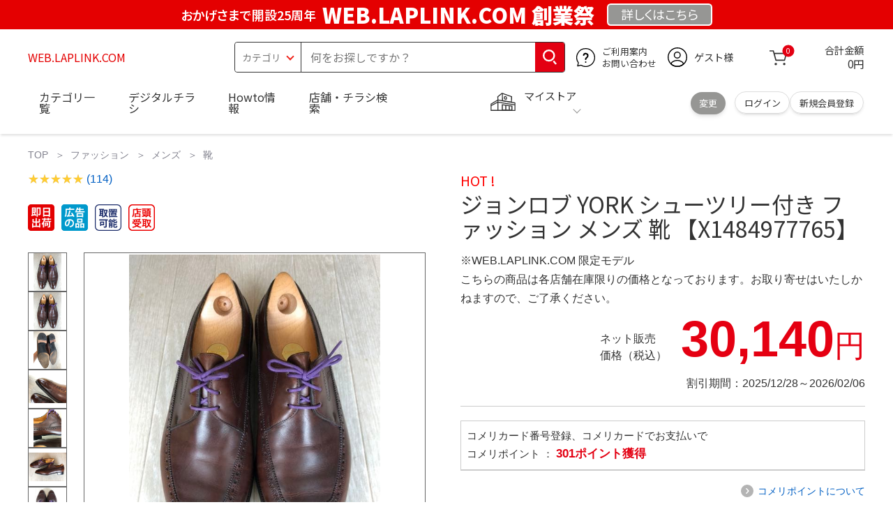

--- FILE ---
content_type: image/svg+xml
request_url: https://www.komeri.com/img/sns_03.svg
body_size: 462
content:
<svg xmlns="http://www.w3.org/2000/svg" xmlns:xlink="http://www.w3.org/1999/xlink" width="44.078" height="44.081" viewBox="0 0 44.078 44.081">
  <defs>
    <clipPath id="clip-path">
      <rect id="長方形_326" data-name="長方形 326" width="44.078" height="44.081" transform="translate(488.088 40.642)" fill="none"/>
    </clipPath>
  </defs>
  <g id="グループ_444" data-name="グループ 444" transform="translate(-488.088 -40.642)">
    <g id="グループ_443" data-name="グループ 443" clip-path="url(#clip-path)">
      <path id="パス_210" data-name="パス 210" d="M532.166,62.682A22.042,22.042,0,1,0,506.68,84.455v-15.4h-5.6V62.682h5.6V57.826c0-5.525,3.291-8.576,8.325-8.576a33.85,33.85,0,0,1,4.934.431V55.1H517.16c-2.738,0-3.592,1.7-3.592,3.442v4.135h6.113l-.977,6.371h-5.136v15.4a22.047,22.047,0,0,0,18.6-21.773Z" fill="#1877f1"/>
    </g>
  </g>
  <path id="パス_211" data-name="パス 211" d="M518.7,69.053l.977-6.371h-6.113V58.547c0-1.743.854-3.442,3.592-3.442h2.779V49.681a33.85,33.85,0,0,0-4.934-.431c-5.034,0-8.325,3.051-8.325,8.576v4.856h-5.6v6.371h5.6v15.4a22.263,22.263,0,0,0,6.888,0v-15.4Z" transform="translate(-488.088 -40.642)" fill="#fff"/>
</svg>
